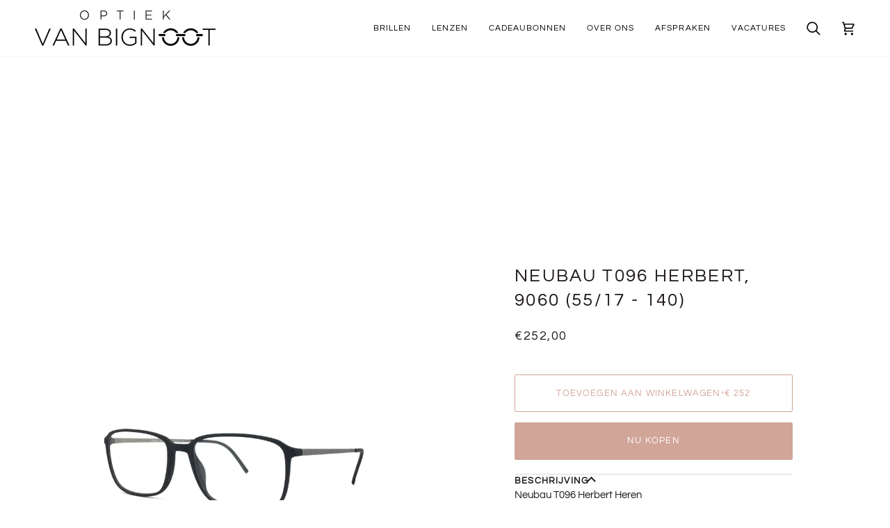

--- FILE ---
content_type: text/css
request_url: https://www.optiekvanbignoot.be/cdn/shop/t/38/assets/font-settings.css?v=50814968127870428501762524977
body_size: -406
content:
@font-face{font-family:Questrial;font-weight:400;font-style:normal;font-display:swap;src:url(//www.optiekvanbignoot.be/cdn/fonts/questrial/questrial_n4.66abac5d8209a647b4bf8089b0451928ef144c07.woff2) format("woff2"),url(//www.optiekvanbignoot.be/cdn/fonts/questrial/questrial_n4.e86c53e77682db9bf4b0ee2dd71f214dc16adda4.woff) format("woff")}@font-face{font-family:Questrial;font-weight:400;font-style:normal;font-display:swap;src:url(//www.optiekvanbignoot.be/cdn/fonts/questrial/questrial_n4.66abac5d8209a647b4bf8089b0451928ef144c07.woff2) format("woff2"),url(//www.optiekvanbignoot.be/cdn/fonts/questrial/questrial_n4.e86c53e77682db9bf4b0ee2dd71f214dc16adda4.woff) format("woff")}@font-face{font-family:Questrial;font-weight:400;font-style:normal;font-display:swap;src:url(//www.optiekvanbignoot.be/cdn/fonts/questrial/questrial_n4.66abac5d8209a647b4bf8089b0451928ef144c07.woff2) format("woff2"),url(//www.optiekvanbignoot.be/cdn/fonts/questrial/questrial_n4.e86c53e77682db9bf4b0ee2dd71f214dc16adda4.woff) format("woff")}
/*# sourceMappingURL=/cdn/shop/t/38/assets/font-settings.css.map?v=50814968127870428501762524977 */
